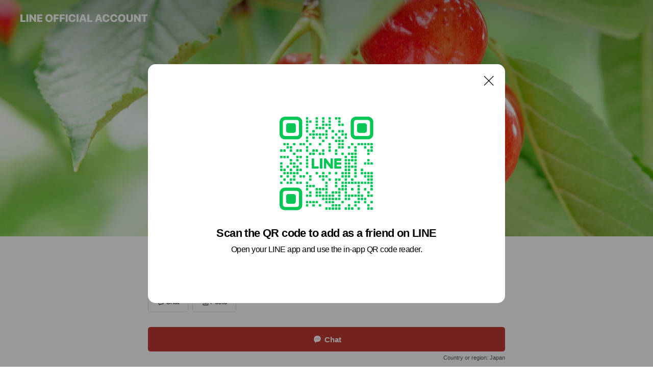

--- FILE ---
content_type: text/html; charset=utf-8
request_url: https://page.line.me/932ryrzc?openQrModal=true
body_size: 16915
content:
<!DOCTYPE html><html lang="en"><script id="oa-script-list" type="application/json">https://page.line-scdn.net/_next/static/chunks/pages/_app-c0b699a9d6347812.js,https://page.line-scdn.net/_next/static/chunks/pages/%5BsearchId%5D-b8e443852bbb5573.js</script><head><meta charSet="UTF-8"/><meta name="viewport" content="width=device-width,initial-scale=1,minimum-scale=1,maximum-scale=1,user-scalable=no,viewport-fit=cover"/><link rel="apple-touch-icon" sizes="180x180" href="https://page.line-scdn.net/favicons/apple-touch-icon.png"/><link rel="icon" type="image/png" sizes="32x32" href="https://page.line-scdn.net/favicons/favicon-32x32.png"/><link rel="icon" type="image/png" sizes="16x16" href="https://page.line-scdn.net/favicons/favicon-16x16.png&quot;"/><link rel="mask-icon" href="https://page.line-scdn.net/favicons/safari-pinned-tab.svg" color="#4ecd00"/><link rel="shortcut icon" href="https://page.line-scdn.net/favicons/favicon.ico"/><meta name="theme-color" content="#ffffff"/><meta property="og:image" content="https://page-share.line.me//%40932ryrzc/global/og_image.png?ts=1769657323519"/><meta name="twitter:card" content="summary_large_image"/><link rel="stylesheet" href="https://unpkg.com/swiper@6.8.1/swiper-bundle.min.css"/><title>こだわり山形 | LINE Official Account</title><meta property="og:title" content="こだわり山形 | LINE Official Account"/><meta name="twitter:title" content="こだわり山形 | LINE Official Account"/><link rel="canonical" href="https://page.line.me/932ryrzc"/><meta property="line:service_name" content="Official Account"/><meta name="description" content="こだわり山形&#x27;s LINE official account profile page. Add them as a friend for the latest news."/><link rel="preload" as="image" href="https://oa-profile-media.line-scdn.net/0hWtKrgXcWCFt2CxyyUR53DCZUBipFaVFfEWxEVjV8HxcHZhBYPCwGbTZ3VBAER0ddFR1GRgxrXjkTUE9sLxlEQghWCBcAWBZxPDhHVhh7Cjs-OgdmDA/w720" media="(max-width: 360px)"/><link rel="preload" as="image" href="https://oa-profile-media.line-scdn.net/0hWtKrgXcWCFt2CxyyUR53DCZUBipFaVFfEWxEVjV8HxcHZhBYPCwGbTZ3VBAER0ddFR1GRgxrXjkTUE9sLxlEQghWCBcAWBZxPDhHVhh7Cjs-OgdmDA/w960" media="(min-width: 360.1px)"/><meta name="next-head-count" content="19"/><link rel="preload" href="https://page.line-scdn.net/_next/static/css/5066c0effeea9cdd.css" as="style"/><link rel="stylesheet" href="https://page.line-scdn.net/_next/static/css/5066c0effeea9cdd.css" data-n-g=""/><link rel="preload" href="https://page.line-scdn.net/_next/static/css/32cf1b1e6f7e57c2.css" as="style"/><link rel="stylesheet" href="https://page.line-scdn.net/_next/static/css/32cf1b1e6f7e57c2.css" data-n-p=""/><noscript data-n-css=""></noscript><script defer="" nomodule="" src="https://page.line-scdn.net/_next/static/chunks/polyfills-c67a75d1b6f99dc8.js"></script><script src="https://page.line-scdn.net/_next/static/chunks/webpack-53e0f634be95aa19.js" defer=""></script><script src="https://page.line-scdn.net/_next/static/chunks/framework-5d5971fdfab04833.js" defer=""></script><script src="https://page.line-scdn.net/_next/static/chunks/main-34d3f9ccc87faeb3.js" defer=""></script><script src="https://page.line-scdn.net/_next/static/chunks/e893f787-81841bf25f7a5b4d.js" defer=""></script><script src="https://page.line-scdn.net/_next/static/chunks/fd0ff8c8-d43e8626c80b2f59.js" defer=""></script><script src="https://page.line-scdn.net/_next/static/chunks/518-b33b01654ebc3704.js" defer=""></script><script src="https://page.line-scdn.net/_next/static/chunks/421-6db75eee1ddcc32a.js" defer=""></script><script src="https://page.line-scdn.net/_next/static/chunks/35-fb8646fb484f619c.js" defer=""></script><script src="https://page.line-scdn.net/_next/static/chunks/840-7f91c406241fc0b6.js" defer=""></script><script src="https://page.line-scdn.net/_next/static/chunks/137-ae3cbf072ff48020.js" defer=""></script><script src="https://page.line-scdn.net/_next/static/chunks/124-86d261272c7b9cdd.js" defer=""></script><script src="https://page.line-scdn.net/_next/static/chunks/693-01dc988928332a88.js" defer=""></script><script src="https://page.line-scdn.net/_next/static/chunks/716-15a06450f7be7982.js" defer=""></script><script src="https://page.line-scdn.net/_next/static/chunks/155-8eb63f2603fef270.js" defer=""></script><script src="https://page.line-scdn.net/_next/static/bbauL09QAT8MhModpG-Ma/_buildManifest.js" defer=""></script><script src="https://page.line-scdn.net/_next/static/bbauL09QAT8MhModpG-Ma/_ssgManifest.js" defer=""></script></head><body class=""><div id="__next"><div class="wrap main" style="--profile-button-color:#c13832" data-background="true" data-theme="true" data-js-top="true"><header id="header" class="header header_web"><div class="header_wrap"><span class="header_logo"><svg xmlns="http://www.w3.org/2000/svg" fill="none" viewBox="0 0 250 17" class="header_logo_image" role="img" aria-label="LINE OFFICIAL ACCOUNT" title="LINE OFFICIAL ACCOUNT"><path fill="#000" d="M.118 16V1.204H3.88v11.771h6.121V16zm11.607 0V1.204h3.763V16zm6.009 0V1.204h3.189l5.916 8.541h.072V1.204h3.753V16h-3.158l-5.947-8.634h-.072V16zm15.176 0V1.204h10.14v3.025h-6.377V7.15h5.998v2.83h-5.998v2.994h6.378V16zm23.235.267c-4.491 0-7.3-2.943-7.3-7.66v-.02c0-4.707 2.83-7.65 7.3-7.65 4.502 0 7.311 2.943 7.311 7.65v.02c0 4.717-2.8 7.66-7.311 7.66m0-3.118c2.153 0 3.486-1.763 3.486-4.542v-.02c0-2.8-1.363-4.533-3.486-4.533-2.102 0-3.466 1.723-3.466 4.532v.02c0 2.81 1.354 4.543 3.466 4.543M65.291 16V1.204h10.07v3.025h-6.306v3.373h5.732v2.881h-5.732V16zm11.731 0V1.204h10.07v3.025h-6.307v3.373h5.732v2.881h-5.732V16zm11.73 0V1.204h3.764V16zm12.797.267c-4.44 0-7.198-2.84-7.198-7.67v-.01c0-4.83 2.779-7.65 7.198-7.65 3.866 0 6.542 2.481 6.676 5.793v.103h-3.62l-.021-.154c-.235-1.538-1.312-2.625-3.035-2.625-2.06 0-3.363 1.692-3.363 4.522v.01c0 2.861 1.313 4.563 3.374 4.563 1.63 0 2.789-1.015 3.045-2.666l.02-.112h3.62l-.01.112c-.133 3.312-2.84 5.784-6.686 5.784m8.47-.267V1.204h3.763V16zm5.189 0 4.983-14.796h4.604L129.778 16h-3.947l-.923-3.25h-4.83l-.923 3.25zm7.249-11.577-1.6 5.62h3.271l-1.599-5.62zM131.204 16V1.204h3.763v11.771h6.121V16zm14.868 0 4.983-14.796h4.604L160.643 16h-3.948l-.923-3.25h-4.83L150.02 16zm7.249-11.577-1.599 5.62h3.271l-1.6-5.62zm14.653 11.844c-4.44 0-7.198-2.84-7.198-7.67v-.01c0-4.83 2.779-7.65 7.198-7.65 3.866 0 6.542 2.481 6.675 5.793v.103h-3.619l-.021-.154c-.236-1.538-1.312-2.625-3.035-2.625-2.061 0-3.363 1.692-3.363 4.522v.01c0 2.861 1.312 4.563 3.373 4.563 1.631 0 2.789-1.015 3.046-2.666l.02-.112h3.62l-.01.112c-.134 3.312-2.841 5.784-6.686 5.784m15.258 0c-4.44 0-7.198-2.84-7.198-7.67v-.01c0-4.83 2.778-7.65 7.198-7.65 3.866 0 6.542 2.481 6.675 5.793v.103h-3.619l-.021-.154c-.236-1.538-1.312-2.625-3.035-2.625-2.061 0-3.363 1.692-3.363 4.522v.01c0 2.861 1.312 4.563 3.373 4.563 1.631 0 2.789-1.015 3.046-2.666l.02-.112h3.62l-.011.112c-.133 3.312-2.84 5.784-6.685 5.784m15.36 0c-4.491 0-7.3-2.943-7.3-7.66v-.02c0-4.707 2.83-7.65 7.3-7.65 4.502 0 7.311 2.943 7.311 7.65v.02c0 4.717-2.799 7.66-7.311 7.66m0-3.118c2.154 0 3.487-1.763 3.487-4.542v-.02c0-2.8-1.364-4.533-3.487-4.533-2.102 0-3.466 1.723-3.466 4.532v.02c0 2.81 1.354 4.543 3.466 4.543m15.514 3.118c-3.855 0-6.367-2.184-6.367-5.517V1.204h3.763v9.187c0 1.723.923 2.758 2.615 2.758 1.681 0 2.604-1.035 2.604-2.758V1.204h3.763v9.546c0 3.322-2.491 5.517-6.378 5.517M222.73 16V1.204h3.189l5.916 8.541h.072V1.204h3.753V16h-3.158l-5.947-8.634h-.072V16zm18.611 0V4.229h-4.081V1.204h11.915v3.025h-4.081V16z"></path></svg></span></div></header><div class="container"><div data-intersection-target="profileFace" class="_root_f63qr_2 _modeLiffApp_f63qr_155"><div class="_coverImage_f63qr_2"><div data-intersection-target="coverImage" class="_root_1e0fr_1 _black_1e0fr_61"><picture class="_coverPicture_1e0fr_10"><source media="(min-width: 1048px)" srcSet="[data-uri]"/><source media="(min-width: 712px)" srcSet="[data-uri]"/><img class="_coverImage_1e0fr_7" src="[data-uri]" alt="" width="380" height="189"/></picture><img class="_coverImageSpacer_1e0fr_7" src="[data-uri]" alt=""/><div class="_root_qs6hr_1" aria-label="loading"><svg viewBox="0 0 50 50" xmlns="http://www.w3.org/2000/svg" class="_spinner_qs6hr_10" width="50" style="margin-left:-25px;margin-top:-25px"><path d="m9.906 37.346a1.5 1.5 0 0 1 2.321-1.9 16.461 16.461 0 0 0 12.774 6.054c9.112 0 16.5-7.387 16.5-16.5s-7.388-16.5-16.501-16.5a1.5 1.5 0 0 1 0-3c10.77 0 19.5 8.73 19.5 19.5s-8.73 19.5-19.5 19.5a19.46 19.46 0 0 1 -15.095-7.154z" fill="#fff"></path></svg></div></div></div><div class="_account_f63qr_11"><div class="_accountHead_f63qr_16"><div class="_accountHeadIcon_f63qr_22"><a class="_accountHeadIconLink_f63qr_31" href="/932ryrzc/profile/img"><div class="_root_19dwp_1"><img class="_thumbnailImage_19dwp_8" src="https://profile.line-scdn.net/0hqApX__fRLm5NITqHbFRROXFkIAM6DygmNRRoDzhycQxpRG08dBRlDj12I11pFjo7Ik5nWGhyclky/preview" alt="Show profile photo" width="70" height="70"/></div></a></div><div class="_accountHeadContents_f63qr_34"><h1 class="_accountHeadTitle_f63qr_37"><span class="_accountHeadTitleText_f63qr_51">こだわり山形</span><button type="button" class="_accountHeadBadge_f63qr_54" aria-label="Show account info"><span class="_root_4p75h_1 _typeCertified_4p75h_20"><span class="_icon_4p75h_17"><span role="img" aria-label="Verification status" class="la labs _iconImage_4p75h_17" style="width:11px;aspect-ratio:1;display:inline-grid;place-items:stretch"><svg xmlns="http://www.w3.org/2000/svg" data-laicon-version="10.2" viewBox="0 0 20 20" fill="currentColor"><g transform="translate(-2 -2)"><path d="M12 2.5c-3.7 0-6.7.7-7.8 1-.3.2-.5.5-.5.8v8.9c0 3.2 4.2 6.3 8 8.2.1 0 .2.1.3.1s.2 0 .3-.1c3.9-1.9 8-5 8-8.2V4.3c0-.3-.2-.6-.5-.7-1.1-.3-4.1-1.1-7.8-1.1zm0 4.2 1.2 2.7 2.7.3-1.9 2 .4 2.8-2.4-1.2-2.4 1.3.4-2.8-1.9-2 2.7-.3L12 6.7z"/></g></svg></span></span><span class="_label_4p75h_42">Verified</span></span></button></h1><div class="_accountHeadSubTexts_f63qr_58"><p class="_accountHeadSubText_f63qr_58">Friends<!-- --> <!-- -->86</p></div></div></div><div class="_accountInfo_f63qr_73"></div><div class="_actionButtons_f63qr_152"><div><div class="_root_1nhde_1"><button type="button" class="_button_1nhde_9"><span class="_icon_1nhde_31"><span role="img" class="la lar" style="width:14px;aspect-ratio:1;display:inline-grid;place-items:stretch"><svg xmlns="http://www.w3.org/2000/svg" data-laicon-version="15.0" viewBox="0 0 20 20" fill="currentColor"><g transform="translate(-2 -2)"><path d="M11.8722 10.2255a.9.9 0 1 0 0 1.8.9.9 0 0 0 0-1.8Zm-3.5386 0a.9.9 0 1 0 0 1.8.9.9 0 0 0 0-1.8Zm7.0767 0a.9.9 0 1 0 0 1.8.9.9 0 0 0 0-1.8Z"/><path d="M6.5966 6.374c-1.256 1.2676-1.988 3.1338-1.988 5.5207 0 2.8387 1.6621 5.3506 2.8876 6.8107.6247-.8619 1.6496-1.7438 3.2265-1.7444h.0015l2.2892-.0098h.0028c3.4682 0 6.2909-2.8223 6.2909-6.2904 0-1.9386-.7072-3.4895-1.9291-4.5632C16.1475 5.0163 14.3376 4.37 12.0582 4.37c-2.3602 0-4.2063.7369-5.4616 2.004Zm-.9235-.915C7.2185 3.8991 9.4223 3.07 12.0582 3.07c2.5189 0 4.6585.7159 6.1779 2.051 1.5279 1.3427 2.371 3.2622 2.371 5.5398 0 4.1857-3.4041 7.5896-7.5894 7.5904h-.0015l-2.2892.0098h-.0028c-1.33 0-2.114.9634-2.5516 1.8265l-.4192.8269-.6345-.676c-1.2252-1.3055-3.8103-4.4963-3.8103-8.3437 0-2.6555.8198-4.8767 2.3645-6.4358Z"/></g></svg></span></span><span class="_label_1nhde_14">Chat</span></button></div><div class="_root_1nhde_1"><a role="button" href="https://line.me/R/home/public/main?id=932ryrzc&amp;utm_source=businessprofile&amp;utm_medium=action_btn" class="_button_1nhde_9"><span class="_icon_1nhde_31"><span role="img" class="la lar" style="width:14px;aspect-ratio:1;display:inline-grid;place-items:stretch"><svg xmlns="http://www.w3.org/2000/svg" data-laicon-version="15.0" viewBox="0 0 20 20" fill="currentColor"><g transform="translate(-2 -2)"><path d="M6.0001 4.5104a.35.35 0 0 0-.35.35v14.2792a.35.35 0 0 0 .35.35h12a.35.35 0 0 0 .35-.35V4.8604a.35.35 0 0 0-.35-.35h-12Zm-1.65.35c0-.9112.7387-1.65 1.65-1.65h12c.9113 0 1.65.7388 1.65 1.65v14.2792c0 .9113-.7387 1.65-1.65 1.65h-12c-.9113 0-1.65-.7387-1.65-1.65V4.8604Z"/><path d="M15.0534 12.65H8.9468v-1.3h6.1066v1.3Zm0-3.3413H8.9468v-1.3h6.1066v1.3Zm0 6.6827H8.9468v-1.3h6.1066v1.3Z"/></g></svg></span></span><span class="_label_1nhde_14">Posts</span></a></div></div></div></div></div><div class="content"><section class="section section_recommend" id="plugin-recommendation-RecommendationPlugin" data-js-plugin="recommendation"><a target="_self" rel="noopener" href="https://liff.line.me/1654867680-wGKa63aV/?utm_source=oaprofile&amp;utm_medium=recommend" class="link"><h2 class="title_section" data-testid="plugin-header"><span class="title">You might like</span><span class="text_more">See more</span></h2></a><section class="RecommendationPlugin_subSection__nWfpQ"><h3 class="RecommendationPlugin_subTitle__EGDML">Accounts others are viewing</h3><div class="swiper-container"><div class="swiper-wrapper"><div class="swiper-slide"><div class="recommend_list"><div class="recommend_item" id="recommend-item-1"><a target="_self" rel="noopener" href="https://page.line.me/852daoou?openerPlatform=liff&amp;openerKey=profileRecommend" class="link"><div class="thumb"><img src="https://profile.line-scdn.net/0hJUSw2CvRFXpuDgsd3z1qLVJLGxcZIBMyFmFfSEMKThkQNwYtAm1bGkgMS0tEOFZ8UGgJH01dSRhH/preview" class="image" alt=""/></div><div class="info"><strong class="info_name"><i class="icon_certified"></i>ガーデンマート Yahoo!店</strong><div class="info_detail"><span class="friend">1,404 friends</span></div></div></a></div><div class="recommend_item" id="recommend-item-2"><a target="_self" rel="noopener" href="https://page.line.me/639hquaw?openerPlatform=liff&amp;openerKey=profileRecommend" class="link"><div class="thumb"><img src="https://profile.line-scdn.net/0hEBVoZ0SgGm1rFgoa3tZlOldTFAAcOBwlEyNUW0wUTFRGc186UiJWXEcVRlVFL1U6V3YBChxGEVoW/preview" class="image" alt=""/></div><div class="info"><strong class="info_name"><i class="icon_certified"></i>スマイルドッグ愛犬グッズ専門店</strong><div class="info_detail"><span class="friend">1,294 friends</span></div><div class="common_label"><strong class="label"><i class="icon"><svg width="12" height="12" viewBox="0 0 12 12" fill="none" xmlns="http://www.w3.org/2000/svg"><path fill-rule="evenodd" clip-rule="evenodd" d="M1.675 2.925v6.033h.926l.923-.923.923.923h5.878V2.925H4.447l-.923.923-.923-.923h-.926zm-.85-.154c0-.384.312-.696.696-.696h1.432l.571.571.572-.571h6.383c.385 0 .696.312.696.696v6.341a.696.696 0 01-.696.696H4.096l-.572-.571-.571.571H1.52a.696.696 0 01-.696-.696V2.771z" fill="#777"></path><path fill-rule="evenodd" clip-rule="evenodd" d="M3.025 4.909v-.65h1v.65h-1zm0 1.357v-.65h1v.65h-1zm0 1.358v-.65h1v.65h-1z" fill="#777"></path></svg></i><span class="text">Coupons</span></strong></div></div></a></div><div class="recommend_item" id="recommend-item-3"><a target="_self" rel="noopener" href="https://page.line.me/334mpnrj?openerPlatform=liff&amp;openerKey=profileRecommend" class="link"><div class="thumb"><img src="https://profile.line-scdn.net/0hTbfFjhuBC01bPx4_Hzx0Gmd6BSAsEQ0FIw5Ne3ttUnp_Dh8fZlwRL389V310BhhPYVBNfys-XXQj/preview" class="image" alt=""/></div><div class="info"><strong class="info_name"><i class="icon_certified"></i>野菜苗・植物・青果物販売のITANSE</strong><div class="info_detail"><span class="friend">2,426 friends</span></div></div></a></div></div></div><div class="swiper-slide"><div class="recommend_list"><div class="recommend_item" id="recommend-item-4"><a target="_self" rel="noopener" href="https://page.line.me/741lxmib?openerPlatform=liff&amp;openerKey=profileRecommend" class="link"><div class="thumb"><img src="https://profile.line-scdn.net/0hyqsKXbFCJl5OMjZnIipZCXJ3KDM5HCAWNgRpPWs3cGg2CjQJdVE7bGxnL2sxUDYIcl1hOmo7fj1r/preview" class="image" alt=""/></div><div class="info"><strong class="info_name"><i class="icon_certified"></i>メイドインアースYahoo!店</strong><div class="info_detail"><span class="friend">539 friends</span></div></div></a></div><div class="recommend_item" id="recommend-item-5"><a target="_self" rel="noopener" href="https://page.line.me/730pxijv?openerPlatform=liff&amp;openerKey=profileRecommend" class="link"><div class="thumb"><img src="https://profile.line-scdn.net/0hhWobJIYEN3hSGx7G0FBIL25eORUlNTEwKil6HncePk0tK3B6Pi9xHiNIbRovLScna3ktTCUSOkwv/preview" class="image" alt=""/></div><div class="info"><strong class="info_name"><i class="icon_certified"></i>バイオゴールド</strong><div class="info_detail"><span class="friend">1,517 friends</span></div></div></a></div><div class="recommend_item" id="recommend-item-6"><a target="_self" rel="noopener" href="https://page.line.me/236cnidz?openerPlatform=liff&amp;openerKey=profileRecommend" class="link"><div class="thumb"><img src="https://profile.line-scdn.net/0h1sUqnKNzblxoCHl62msRC1RNYDEfJmgUEG0iaU5YY2VMOCsKA2wobhkPMWkSMSpYBzx1aU0OYmVD/preview" class="image" alt=""/></div><div class="info"><strong class="info_name"><i class="icon_certified"></i>川淵帽子店 Yahooショッピング店</strong><div class="info_detail"><span class="friend">245 friends</span></div></div></a></div></div></div><div class="swiper-slide"><div class="recommend_list"><div class="recommend_item" id="recommend-item-7"><a target="_self" rel="noopener" href="https://page.line.me/873pltzt?openerPlatform=liff&amp;openerKey=profileRecommend" class="link"><div class="thumb"><img src="https://profile.line-scdn.net/0hWLVT8gpoCGNrLRZEUaF3NFdoBg4cAw4rExxGDB4qU1UTTk1nUBtEDE8tUlUSGUw3VB4UAht5AgFB/preview" class="image" alt=""/></div><div class="info"><strong class="info_name"><i class="icon_certified"></i>petoukoku</strong><div class="info_detail"><span class="friend">4,902 friends</span></div></div></a></div><div class="recommend_item" id="recommend-item-8"><a target="_self" rel="noopener" href="https://page.line.me/542rttrn?openerPlatform=liff&amp;openerKey=profileRecommend" class="link"><div class="thumb"><img src="https://profile.line-scdn.net/0h6j1G74-raUUMPn_TO3wWEjB7Zyh7EG8NdA0hd3s6P3FyDCkWNlkhcS4_P3J1XioVNg8kdCltMCFy/preview" class="image" alt=""/></div><div class="info"><strong class="info_name"><i class="icon_certified"></i>supereasyスパイシー楽天市場店</strong><div class="info_detail"><span class="friend">1,855 friends</span></div></div></a></div><div class="recommend_item" id="recommend-item-9"><a target="_self" rel="noopener" href="https://page.line.me/623aqxpz?openerPlatform=liff&amp;openerKey=profileRecommend" class="link"><div class="thumb"><img src="https://profile.line-scdn.net/0hvG-Ms_fmKWgQND_4hvRWPyxxJwVnGi8gaFZnBzNndFFqUzo4LltlXjQ9cghuB2pqL1UyWTU0JV88/preview" class="image" alt=""/></div><div class="info"><strong class="info_name"><i class="icon_certified"></i>きもの 和</strong><div class="info_detail"><span class="friend">1,487 friends</span></div></div></a></div></div></div><div class="swiper-slide"><div class="recommend_list"><div class="recommend_item" id="recommend-item-10"><a target="_self" rel="noopener" href="https://page.line.me/010vbwxt?openerPlatform=liff&amp;openerKey=profileRecommend" class="link"><div class="thumb"><img src="https://profile.line-scdn.net/0hXf0L9oDeB0kNNRL8CYZ4HjFwCSR6GwEBdVZOKSw3WnAiAEZLNFZPf30yUX13URcfYgNPfyA8CXgp/preview" class="image" alt=""/></div><div class="info"><strong class="info_name"><i class="icon_certified"></i>e-花屋さん</strong><div class="info_detail"><span class="friend">2,810 friends</span></div></div></a></div><div class="recommend_item" id="recommend-item-11"><a target="_self" rel="noopener" href="https://page.line.me/226jnoau?openerPlatform=liff&amp;openerKey=profileRecommend" class="link"><div class="thumb"><img src="https://profile.line-scdn.net/0hCMq_6MY6HGJMJg7ZK4FjNXBjEg87CBoqNEUAUTlzRVU0RlwxIxVVAzt2ElFlEF1nJ0hSAm5zQFJn/preview" class="image" alt=""/></div><div class="info"><strong class="info_name"><i class="icon_certified"></i>園芸ネット 予約専用サイト</strong><div class="info_detail"><span class="friend">2,601 friends</span></div></div></a></div><div class="recommend_item" id="recommend-item-12"><a target="_self" rel="noopener" href="https://page.line.me/196aravw?openerPlatform=liff&amp;openerKey=profileRecommend" class="link"><div class="thumb"><img src="https://profile.line-scdn.net/0hqH1NEeXCLmcMNwXnBydRMDByIAp7GSgvdFBiVnsxcQd0Uj02ZAZhAnk3I18oAG83YAI1BHk-c1N2/preview" class="image" alt=""/></div><div class="info"><strong class="info_name"><i class="icon_certified"></i>下村企販</strong><div class="info_detail"><span class="friend">5,154 friends</span></div></div></a></div></div></div><div class="swiper-slide"><div class="recommend_list"><div class="recommend_item" id="recommend-item-13"><a target="_self" rel="noopener" href="https://page.line.me/976nyrna?openerPlatform=liff&amp;openerKey=profileRecommend" class="link"><div class="thumb"><img src="https://profile.line-scdn.net/0hU-5HY-VWCgIIMRsM_il1VTR0BG9_HwxKcAAVZi9lUjcsU0sGNl8RYn1lUTd3CURSMQRDZngzB2Ih/preview" class="image" alt=""/></div><div class="info"><strong class="info_name"><i class="icon_certified"></i>DRESS HERSELF</strong><div class="info_detail"><span class="friend">1,464 friends</span></div></div></a></div><div class="recommend_item" id="recommend-item-14"><a target="_self" rel="noopener" href="https://page.line.me/903uspdm?openerPlatform=liff&amp;openerKey=profileRecommend" class="link"><div class="thumb"><img src="https://profile.line-scdn.net/0hMwsUcfpCElhOLAxUF8ptD3JpHDU5AhQQNktZP2opGWBnHgIGd01fbjsuHD9hT1cLIktaaTh5GWBg/preview" class="image" alt=""/></div><div class="info"><strong class="info_name"><i class="icon_certified"></i>APUHOUSE FABRIC 公式</strong><div class="info_detail"><span class="friend">609 friends</span></div></div></a></div><div class="recommend_item" id="recommend-item-15"><a target="_self" rel="noopener" href="https://page.line.me/114kgqdy?openerPlatform=liff&amp;openerKey=profileRecommend" class="link"><div class="thumb"><img src="https://profile.line-scdn.net/0h9PsefvzeZn9OHE_fZ9EZKHJZaBI5MmA3Nn0qGGkfbUpiJCkrJS4hTDkdOEw3LSZ5di15HWpMak5k/preview" class="image" alt=""/></div><div class="info"><strong class="info_name"><i class="icon_certified"></i>ヨリアイDOGS</strong><div class="info_detail"><span class="friend">2,954 friends</span></div></div></a></div></div></div><div class="swiper-slide"><div class="recommend_list"><div class="recommend_item" id="recommend-item-16"><a target="_self" rel="noopener" href="https://page.line.me/785achwd?openerPlatform=liff&amp;openerKey=profileRecommend" class="link"><div class="thumb"><img src="https://profile.line-scdn.net/0hDKwyDUxoG2RKAA4nAlNkM3ZFFQk9Lh0sMm9VA2hVEFYzYFlgdzMABmoGQwBlZVk6ITYEBWdUQQZv/preview" class="image" alt=""/></div><div class="info"><strong class="info_name"><i class="icon_certified"></i>slowhike</strong><div class="info_detail"><span class="friend">1,828 friends</span></div></div></a></div><div class="recommend_item" id="recommend-item-17"><a target="_self" rel="noopener" href="https://page.line.me/863wwvcw?openerPlatform=liff&amp;openerKey=profileRecommend" class="link"><div class="thumb"><img src="https://profile.line-scdn.net/0hcZp2zAcjPHVNSxTSoDZDInEOMhg6ZTo9NX12R2BIZhY3KHorJXghFG5DNxZncn4kdC1xQ21NY0xi/preview" class="image" alt=""/></div><div class="info"><strong class="info_name"><i class="icon_certified"></i>犬服の店　伝七商店</strong><div class="info_detail"><span class="friend">625 friends</span></div></div></a></div><div class="recommend_item" id="recommend-item-18"><a target="_self" rel="noopener" href="https://page.line.me/246lxnqk?openerPlatform=liff&amp;openerKey=profileRecommend" class="link"><div class="thumb"><img src="https://profile.line-scdn.net/0hkCHtseQwNGx1DSfze99LO0lIOgECIzIkDWl-DVQFYlxaaCY5Szh_C1AKP1QLOiZpSGh4XlNfaQtY/preview" class="image" alt=""/></div><div class="info"><strong class="info_name"><i class="icon_certified"></i>コマツガーデン Yahoo!店</strong><div class="info_detail"><span class="friend">1,624 friends</span></div></div></a></div></div></div><div class="swiper-slide"><div class="recommend_list"><div class="recommend_item" id="recommend-item-19"><a target="_self" rel="noopener" href="https://page.line.me/655wdwfs?openerPlatform=liff&amp;openerKey=profileRecommend" class="link"><div class="thumb"><img src="https://profile.line-scdn.net/0hB-7PMwpTHQIKKQp-fr9iVTZsE299BxtKck4CMHx9FDEvEQlRZEZWMC8pEDMjGwlXNEtWYH0vQWVz/preview" class="image" alt=""/></div><div class="info"><strong class="info_name"><i class="icon_certified"></i>プロ農業 家庭菜園のお店 井手商会</strong><div class="info_detail"><span class="friend">833 friends</span></div></div></a></div><div class="recommend_item" id="recommend-item-20"><a target="_self" rel="noopener" href="https://page.line.me/bnm0023y?openerPlatform=liff&amp;openerKey=profileRecommend" class="link"><div class="thumb"><img src="https://profile.line-scdn.net/0hq4LVXMzELhtxLwMN4YtRTE1qIHYGAShTCRkyf1AvcClfTW0eSU5idFwtJHkMG2sZTk5lLlImIClU/preview" class="image" alt=""/></div><div class="info"><strong class="info_name"><i class="icon_certified"></i>アトリエ ajisai</strong><div class="info_detail"><span class="friend">848 friends</span></div><div class="common_label"><strong class="label"><i class="icon"><svg width="12" height="12" viewBox="0 0 12 12" fill="none" xmlns="http://www.w3.org/2000/svg"><path fill-rule="evenodd" clip-rule="evenodd" d="M1.675 2.925v6.033h.926l.923-.923.923.923h5.878V2.925H4.447l-.923.923-.923-.923h-.926zm-.85-.154c0-.384.312-.696.696-.696h1.432l.571.571.572-.571h6.383c.385 0 .696.312.696.696v6.341a.696.696 0 01-.696.696H4.096l-.572-.571-.571.571H1.52a.696.696 0 01-.696-.696V2.771z" fill="#777"></path><path fill-rule="evenodd" clip-rule="evenodd" d="M3.025 4.909v-.65h1v.65h-1zm0 1.357v-.65h1v.65h-1zm0 1.358v-.65h1v.65h-1z" fill="#777"></path></svg></i><span class="text">Coupons</span></strong><strong class="label"><i class="icon"><svg width="13" height="12" viewBox="0 0 13 12" fill="none" xmlns="http://www.w3.org/2000/svg"><path fill-rule="evenodd" clip-rule="evenodd" d="M11.1 2.14H2.7a.576.576 0 00-.575.576v6.568c0 .317.258.575.575.575h8.4a.576.576 0 00.575-.575V2.716a.576.576 0 00-.575-.575zm-.076 2.407V9.21h-8.25V4.547h8.25zm0-.65V2.791h-8.25v1.106h8.25z" fill="#777"></path><path d="M11.024 9.209v.1h.1v-.1h-.1zm0-4.662h.1v-.1h-.1v.1zM2.774 9.21h-.1v.1h.1v-.1zm0-4.662v-.1h-.1v.1h.1zm8.25-.65v.1h.1v-.1h-.1zm0-1.106h.1v-.1h-.1v.1zm-8.25 0v-.1h-.1v.1h.1zm0 1.106h-.1v.1h.1v-.1zM2.7 2.241h8.4v-.2H2.7v.2zm-.475.475c0-.262.213-.475.475-.475v-.2a.676.676 0 00-.675.675h.2zm0 6.568V2.716h-.2v6.568h.2zm.475.475a.476.476 0 01-.475-.475h-.2c0 .372.303.675.675.675v-.2zm8.4 0H2.7v.2h8.4v-.2zm.475-.475a.476.476 0 01-.475.475v.2a.676.676 0 00.675-.675h-.2zm0-6.568v6.568h.2V2.716h-.2zM11.1 2.24c.262 0 .475.213.475.475h.2a.676.676 0 00-.675-.675v.2zm.024 6.968V4.547h-.2V9.21h.2zm-8.35.1h8.25v-.2h-8.25v.2zm-.1-4.762V9.21h.2V4.547h-.2zm8.35-.1h-8.25v.2h8.25v-.2zm.1-.55V2.791h-.2v1.106h.2zm-.1-1.206h-8.25v.2h8.25v-.2zm-8.35.1v1.106h.2V2.791h-.2zm.1 1.206h8.25v-.2h-8.25v.2zm6.467 2.227l-.296.853-.904.019.72.545-.261.865.741-.516.742.516-.262-.865.72-.545-.903-.019-.297-.853z" fill="#777"></path></svg></i><span class="text">Reward card</span></strong></div></div></a></div><div class="recommend_item" id="recommend-item-21"><a target="_self" rel="noopener" href="https://page.line.me/412jkkrr?openerPlatform=liff&amp;openerKey=profileRecommend" class="link"><div class="thumb"><img src="https://profile.line-scdn.net/0hs2TlRAOfLB1pFTqu49VTSlVQInAeOypVEXE3KB9HciwQdWhNUnE3LEVHJ31BI2kfVXdqeRsVJSUW/preview" class="image" alt=""/></div><div class="info"><strong class="info_name"><i class="icon_certified"></i>紡ぎ舎（つむぎや）</strong><div class="info_detail"><span class="friend">785 friends</span></div></div></a></div></div></div><div class="button_more" slot="wrapper-end"><a target="_self" rel="noopener" href="https://liff.line.me/1654867680-wGKa63aV/?utm_source=oaprofile&amp;utm_medium=recommend" class="link"><i class="icon_more"></i>See more</a></div></div></div></section></section><div class="go_top"><a class="btn_top"><span class="icon"><svg xmlns="http://www.w3.org/2000/svg" width="10" height="11" viewBox="0 0 10 11"><g fill="#111"><path d="M1.464 6.55L.05 5.136 5 .186 6.414 1.6z"></path><path d="M9.95 5.136L5 .186 3.586 1.6l4.95 4.95z"></path><path d="M6 1.507H4v9.259h2z"></path></g></svg></span><span class="text">Top</span></a></div></div></div><div id="footer" class="footer"><div class="account_info"><span class="text">@932ryrzc</span></div><div class="provider_info"><span class="text">© LY Corporation</span><div class="link_group"><a data-testid="link-with-next" class="link" href="/932ryrzc/report">Report</a><a target="_self" rel="noopener" href="https://liff.line.me/1654867680-wGKa63aV/?utm_source=LINE&amp;utm_medium=referral&amp;utm_campaign=oa_profile_footer" class="link">Other official accounts</a></div></div></div><div class="floating_bar is_active"><div class="floating_button is_active"><a target="_blank" rel="noopener" data-js-chat-button="true" class="button_profile"><button type="button" class="button button_chat"><div class="button_content"><i class="icon"><svg xmlns="http://www.w3.org/2000/svg" width="39" height="38" viewBox="0 0 39 38"><path fill="#3C3E43" d="M24.89 19.19a1.38 1.38 0 11-.003-2.76 1.38 1.38 0 01.004 2.76m-5.425 0a1.38 1.38 0 110-2.76 1.38 1.38 0 010 2.76m-5.426 0a1.38 1.38 0 110-2.76 1.38 1.38 0 010 2.76m5.71-13.73c-8.534 0-13.415 5.697-13.415 13.532 0 7.834 6.935 13.875 6.935 13.875s1.08-4.113 4.435-4.113c1.163 0 2.147-.016 3.514-.016 6.428 0 11.64-5.211 11.64-11.638 0-6.428-4.573-11.64-13.108-11.64"></path></svg><svg width="20" height="20" viewBox="0 0 20 20" fill="none" xmlns="http://www.w3.org/2000/svg"><path fill-rule="evenodd" clip-rule="evenodd" d="M2.792 9.92c0-4.468 2.862-7.355 7.291-7.355 4.329 0 7.124 2.483 7.124 6.326a6.332 6.332 0 01-6.325 6.325l-1.908.008c-1.122 0-1.777.828-2.129 1.522l-.348.689-.53-.563c-1.185-1.264-3.175-3.847-3.175-6.953zm5.845 1.537h.834V7.024h-.834v1.8H7.084V7.046h-.833v4.434h.833V9.658h1.553v1.8zm4.071-4.405h.834v2.968h-.834V7.053zm-2.09 4.395h.833V8.48h-.834v2.967zm.424-3.311a.542.542 0 110-1.083.542.542 0 010 1.083zm1.541 2.77a.542.542 0 101.084 0 .542.542 0 00-1.084 0z" fill="#fff"></path></svg></i><span class="text">Chat</span></div></button></a></div><div class="region_area">Country or region:<!-- --> <!-- -->Japan</div></div></div></div><script src="https://static.line-scdn.net/liff/edge/versions/2.27.1/sdk.js"></script><script src="https://static.line-scdn.net/uts/edge/stable/uts.js"></script><script id="__NEXT_DATA__" type="application/json">{"props":{"pageProps":{"initialDataString":"{\"lang\":\"en\",\"origin\":\"web\",\"opener\":{},\"device\":\"Desktop\",\"lineAppVersion\":\"\",\"requestedSearchId\":\"932ryrzc\",\"openQrModal\":true,\"isBusinessAccountLineMeDomain\":false,\"account\":{\"accountInfo\":{\"id\":\"899257178732786\",\"countryCode\":\"JP\",\"managingCountryCode\":\"JP\",\"basicSearchId\":\"@932ryrzc\",\"subPageId\":\"899257178732787\",\"profileConfig\":{\"activateSearchId\":true,\"activateFollowerCount\":false},\"shareInfoImage\":\"https://page-share.line.me//%40932ryrzc/global/og_image.png?ts=1769657323519\",\"friendCount\":86},\"profile\":{\"type\":\"basic\",\"name\":\"こだわり山形\",\"badgeType\":\"certified\",\"profileImg\":{\"original\":\"https://profile.line-scdn.net/0hqApX__fRLm5NITqHbFRROXFkIAM6DygmNRRoDzhycQxpRG08dBRlDj12I11pFjo7Ik5nWGhyclky\",\"thumbs\":{\"xSmall\":\"https://profile.line-scdn.net/0hqApX__fRLm5NITqHbFRROXFkIAM6DygmNRRoDzhycQxpRG08dBRlDj12I11pFjo7Ik5nWGhyclky/preview\",\"small\":\"https://profile.line-scdn.net/0hqApX__fRLm5NITqHbFRROXFkIAM6DygmNRRoDzhycQxpRG08dBRlDj12I11pFjo7Ik5nWGhyclky/preview\",\"mid\":\"https://profile.line-scdn.net/0hqApX__fRLm5NITqHbFRROXFkIAM6DygmNRRoDzhycQxpRG08dBRlDj12I11pFjo7Ik5nWGhyclky/preview\",\"large\":\"https://profile.line-scdn.net/0hqApX__fRLm5NITqHbFRROXFkIAM6DygmNRRoDzhycQxpRG08dBRlDj12I11pFjo7Ik5nWGhyclky/preview\",\"xLarge\":\"https://profile.line-scdn.net/0hqApX__fRLm5NITqHbFRROXFkIAM6DygmNRRoDzhycQxpRG08dBRlDj12I11pFjo7Ik5nWGhyclky/preview\",\"xxLarge\":\"https://profile.line-scdn.net/0hqApX__fRLm5NITqHbFRROXFkIAM6DygmNRRoDzhycQxpRG08dBRlDj12I11pFjo7Ik5nWGhyclky/preview\"}},\"bgImg\":{\"original\":\"https://oa-profile-media.line-scdn.net/0hWtKrgXcWCFt2CxyyUR53DCZUBipFaVFfEWxEVjV8HxcHZhBYPCwGbTZ3VBAER0ddFR1GRgxrXjkTUE9sLxlEQghWCBcAWBZxPDhHVhh7Cjs-OgdmDA\",\"thumbs\":{\"xSmall\":\"https://oa-profile-media.line-scdn.net/0hWtKrgXcWCFt2CxyyUR53DCZUBipFaVFfEWxEVjV8HxcHZhBYPCwGbTZ3VBAER0ddFR1GRgxrXjkTUE9sLxlEQghWCBcAWBZxPDhHVhh7Cjs-OgdmDA/w120\",\"small\":\"https://oa-profile-media.line-scdn.net/0hWtKrgXcWCFt2CxyyUR53DCZUBipFaVFfEWxEVjV8HxcHZhBYPCwGbTZ3VBAER0ddFR1GRgxrXjkTUE9sLxlEQghWCBcAWBZxPDhHVhh7Cjs-OgdmDA/w240\",\"mid\":\"https://oa-profile-media.line-scdn.net/0hWtKrgXcWCFt2CxyyUR53DCZUBipFaVFfEWxEVjV8HxcHZhBYPCwGbTZ3VBAER0ddFR1GRgxrXjkTUE9sLxlEQghWCBcAWBZxPDhHVhh7Cjs-OgdmDA/w480\",\"large\":\"https://oa-profile-media.line-scdn.net/0hWtKrgXcWCFt2CxyyUR53DCZUBipFaVFfEWxEVjV8HxcHZhBYPCwGbTZ3VBAER0ddFR1GRgxrXjkTUE9sLxlEQghWCBcAWBZxPDhHVhh7Cjs-OgdmDA/w720\",\"xLarge\":\"https://oa-profile-media.line-scdn.net/0hWtKrgXcWCFt2CxyyUR53DCZUBipFaVFfEWxEVjV8HxcHZhBYPCwGbTZ3VBAER0ddFR1GRgxrXjkTUE9sLxlEQghWCBcAWBZxPDhHVhh7Cjs-OgdmDA/w960\",\"xxLarge\":\"https://oa-profile-media.line-scdn.net/0hWtKrgXcWCFt2CxyyUR53DCZUBipFaVFfEWxEVjV8HxcHZhBYPCwGbTZ3VBAER0ddFR1GRgxrXjkTUE9sLxlEQghWCBcAWBZxPDhHVhh7Cjs-OgdmDA/w2400\"}},\"btnList\":[{\"type\":\"chat\",\"color\":\"#3c3e43\",\"chatReplyTimeDisplay\":false},{\"type\":\"home\",\"color\":\"#3c3e43\"}],\"buttonColor\":\"#c13832\",\"info\":{\"statusMsg\":\"\",\"basicInfo\":null},\"oaCallable\":false,\"floatingBarMessageList\":[],\"actionButtonServiceUrls\":[{\"buttonType\":\"HOME\",\"url\":\"https://line.me/R/home/public/main?id=932ryrzc\"}],\"displayInformation\":{\"workingTime\":null,\"budget\":null,\"callType\":null,\"oaCallable\":false,\"oaCallAnyway\":false,\"tel\":null,\"website\":null,\"address\":null,\"newAddress\":null,\"oldAddressDeprecated\":false}},\"pluginList\":[{\"type\":\"media\",\"id\":\"899257178732790\",\"content\":{\"itemList\":[]}},{\"type\":\"recommendation\",\"id\":\"RecommendationPlugin\",\"content\":{\"i2i\":{\"itemList\":[{\"accountId\":\"852daoou\",\"name\":\"ガーデンマート Yahoo!店\",\"img\":{\"original\":\"https://profile.line-scdn.net/0hJUSw2CvRFXpuDgsd3z1qLVJLGxcZIBMyFmFfSEMKThkQNwYtAm1bGkgMS0tEOFZ8UGgJH01dSRhH\",\"thumbs\":{\"xSmall\":\"https://profile.line-scdn.net/0hJUSw2CvRFXpuDgsd3z1qLVJLGxcZIBMyFmFfSEMKThkQNwYtAm1bGkgMS0tEOFZ8UGgJH01dSRhH/preview\",\"small\":\"https://profile.line-scdn.net/0hJUSw2CvRFXpuDgsd3z1qLVJLGxcZIBMyFmFfSEMKThkQNwYtAm1bGkgMS0tEOFZ8UGgJH01dSRhH/preview\",\"mid\":\"https://profile.line-scdn.net/0hJUSw2CvRFXpuDgsd3z1qLVJLGxcZIBMyFmFfSEMKThkQNwYtAm1bGkgMS0tEOFZ8UGgJH01dSRhH/preview\",\"large\":\"https://profile.line-scdn.net/0hJUSw2CvRFXpuDgsd3z1qLVJLGxcZIBMyFmFfSEMKThkQNwYtAm1bGkgMS0tEOFZ8UGgJH01dSRhH/preview\",\"xLarge\":\"https://profile.line-scdn.net/0hJUSw2CvRFXpuDgsd3z1qLVJLGxcZIBMyFmFfSEMKThkQNwYtAm1bGkgMS0tEOFZ8UGgJH01dSRhH/preview\",\"xxLarge\":\"https://profile.line-scdn.net/0hJUSw2CvRFXpuDgsd3z1qLVJLGxcZIBMyFmFfSEMKThkQNwYtAm1bGkgMS0tEOFZ8UGgJH01dSRhH/preview\"}},\"badgeType\":\"certified\",\"friendCount\":1404,\"pluginIconList\":[]},{\"accountId\":\"639hquaw\",\"name\":\"スマイルドッグ愛犬グッズ専門店\",\"img\":{\"original\":\"https://profile.line-scdn.net/0hEBVoZ0SgGm1rFgoa3tZlOldTFAAcOBwlEyNUW0wUTFRGc186UiJWXEcVRlVFL1U6V3YBChxGEVoW\",\"thumbs\":{\"xSmall\":\"https://profile.line-scdn.net/0hEBVoZ0SgGm1rFgoa3tZlOldTFAAcOBwlEyNUW0wUTFRGc186UiJWXEcVRlVFL1U6V3YBChxGEVoW/preview\",\"small\":\"https://profile.line-scdn.net/0hEBVoZ0SgGm1rFgoa3tZlOldTFAAcOBwlEyNUW0wUTFRGc186UiJWXEcVRlVFL1U6V3YBChxGEVoW/preview\",\"mid\":\"https://profile.line-scdn.net/0hEBVoZ0SgGm1rFgoa3tZlOldTFAAcOBwlEyNUW0wUTFRGc186UiJWXEcVRlVFL1U6V3YBChxGEVoW/preview\",\"large\":\"https://profile.line-scdn.net/0hEBVoZ0SgGm1rFgoa3tZlOldTFAAcOBwlEyNUW0wUTFRGc186UiJWXEcVRlVFL1U6V3YBChxGEVoW/preview\",\"xLarge\":\"https://profile.line-scdn.net/0hEBVoZ0SgGm1rFgoa3tZlOldTFAAcOBwlEyNUW0wUTFRGc186UiJWXEcVRlVFL1U6V3YBChxGEVoW/preview\",\"xxLarge\":\"https://profile.line-scdn.net/0hEBVoZ0SgGm1rFgoa3tZlOldTFAAcOBwlEyNUW0wUTFRGc186UiJWXEcVRlVFL1U6V3YBChxGEVoW/preview\"}},\"badgeType\":\"certified\",\"friendCount\":1294,\"pluginIconList\":[\"coupon\"]},{\"accountId\":\"334mpnrj\",\"name\":\"野菜苗・植物・青果物販売のITANSE\",\"img\":{\"original\":\"https://profile.line-scdn.net/0hTbfFjhuBC01bPx4_Hzx0Gmd6BSAsEQ0FIw5Ne3ttUnp_Dh8fZlwRL389V310BhhPYVBNfys-XXQj\",\"thumbs\":{\"xSmall\":\"https://profile.line-scdn.net/0hTbfFjhuBC01bPx4_Hzx0Gmd6BSAsEQ0FIw5Ne3ttUnp_Dh8fZlwRL389V310BhhPYVBNfys-XXQj/preview\",\"small\":\"https://profile.line-scdn.net/0hTbfFjhuBC01bPx4_Hzx0Gmd6BSAsEQ0FIw5Ne3ttUnp_Dh8fZlwRL389V310BhhPYVBNfys-XXQj/preview\",\"mid\":\"https://profile.line-scdn.net/0hTbfFjhuBC01bPx4_Hzx0Gmd6BSAsEQ0FIw5Ne3ttUnp_Dh8fZlwRL389V310BhhPYVBNfys-XXQj/preview\",\"large\":\"https://profile.line-scdn.net/0hTbfFjhuBC01bPx4_Hzx0Gmd6BSAsEQ0FIw5Ne3ttUnp_Dh8fZlwRL389V310BhhPYVBNfys-XXQj/preview\",\"xLarge\":\"https://profile.line-scdn.net/0hTbfFjhuBC01bPx4_Hzx0Gmd6BSAsEQ0FIw5Ne3ttUnp_Dh8fZlwRL389V310BhhPYVBNfys-XXQj/preview\",\"xxLarge\":\"https://profile.line-scdn.net/0hTbfFjhuBC01bPx4_Hzx0Gmd6BSAsEQ0FIw5Ne3ttUnp_Dh8fZlwRL389V310BhhPYVBNfys-XXQj/preview\"}},\"badgeType\":\"certified\",\"friendCount\":2426,\"pluginIconList\":[]},{\"accountId\":\"741lxmib\",\"name\":\"メイドインアースYahoo!店\",\"img\":{\"original\":\"https://profile.line-scdn.net/0hyqsKXbFCJl5OMjZnIipZCXJ3KDM5HCAWNgRpPWs3cGg2CjQJdVE7bGxnL2sxUDYIcl1hOmo7fj1r\",\"thumbs\":{\"xSmall\":\"https://profile.line-scdn.net/0hyqsKXbFCJl5OMjZnIipZCXJ3KDM5HCAWNgRpPWs3cGg2CjQJdVE7bGxnL2sxUDYIcl1hOmo7fj1r/preview\",\"small\":\"https://profile.line-scdn.net/0hyqsKXbFCJl5OMjZnIipZCXJ3KDM5HCAWNgRpPWs3cGg2CjQJdVE7bGxnL2sxUDYIcl1hOmo7fj1r/preview\",\"mid\":\"https://profile.line-scdn.net/0hyqsKXbFCJl5OMjZnIipZCXJ3KDM5HCAWNgRpPWs3cGg2CjQJdVE7bGxnL2sxUDYIcl1hOmo7fj1r/preview\",\"large\":\"https://profile.line-scdn.net/0hyqsKXbFCJl5OMjZnIipZCXJ3KDM5HCAWNgRpPWs3cGg2CjQJdVE7bGxnL2sxUDYIcl1hOmo7fj1r/preview\",\"xLarge\":\"https://profile.line-scdn.net/0hyqsKXbFCJl5OMjZnIipZCXJ3KDM5HCAWNgRpPWs3cGg2CjQJdVE7bGxnL2sxUDYIcl1hOmo7fj1r/preview\",\"xxLarge\":\"https://profile.line-scdn.net/0hyqsKXbFCJl5OMjZnIipZCXJ3KDM5HCAWNgRpPWs3cGg2CjQJdVE7bGxnL2sxUDYIcl1hOmo7fj1r/preview\"}},\"badgeType\":\"certified\",\"friendCount\":539,\"pluginIconList\":[]},{\"accountId\":\"730pxijv\",\"name\":\"バイオゴールド\",\"img\":{\"original\":\"https://profile.line-scdn.net/0hhWobJIYEN3hSGx7G0FBIL25eORUlNTEwKil6HncePk0tK3B6Pi9xHiNIbRovLScna3ktTCUSOkwv\",\"thumbs\":{\"xSmall\":\"https://profile.line-scdn.net/0hhWobJIYEN3hSGx7G0FBIL25eORUlNTEwKil6HncePk0tK3B6Pi9xHiNIbRovLScna3ktTCUSOkwv/preview\",\"small\":\"https://profile.line-scdn.net/0hhWobJIYEN3hSGx7G0FBIL25eORUlNTEwKil6HncePk0tK3B6Pi9xHiNIbRovLScna3ktTCUSOkwv/preview\",\"mid\":\"https://profile.line-scdn.net/0hhWobJIYEN3hSGx7G0FBIL25eORUlNTEwKil6HncePk0tK3B6Pi9xHiNIbRovLScna3ktTCUSOkwv/preview\",\"large\":\"https://profile.line-scdn.net/0hhWobJIYEN3hSGx7G0FBIL25eORUlNTEwKil6HncePk0tK3B6Pi9xHiNIbRovLScna3ktTCUSOkwv/preview\",\"xLarge\":\"https://profile.line-scdn.net/0hhWobJIYEN3hSGx7G0FBIL25eORUlNTEwKil6HncePk0tK3B6Pi9xHiNIbRovLScna3ktTCUSOkwv/preview\",\"xxLarge\":\"https://profile.line-scdn.net/0hhWobJIYEN3hSGx7G0FBIL25eORUlNTEwKil6HncePk0tK3B6Pi9xHiNIbRovLScna3ktTCUSOkwv/preview\"}},\"badgeType\":\"certified\",\"friendCount\":1517,\"pluginIconList\":[]},{\"accountId\":\"236cnidz\",\"name\":\"川淵帽子店 Yahooショッピング店\",\"img\":{\"original\":\"https://profile.line-scdn.net/0h1sUqnKNzblxoCHl62msRC1RNYDEfJmgUEG0iaU5YY2VMOCsKA2wobhkPMWkSMSpYBzx1aU0OYmVD\",\"thumbs\":{\"xSmall\":\"https://profile.line-scdn.net/0h1sUqnKNzblxoCHl62msRC1RNYDEfJmgUEG0iaU5YY2VMOCsKA2wobhkPMWkSMSpYBzx1aU0OYmVD/preview\",\"small\":\"https://profile.line-scdn.net/0h1sUqnKNzblxoCHl62msRC1RNYDEfJmgUEG0iaU5YY2VMOCsKA2wobhkPMWkSMSpYBzx1aU0OYmVD/preview\",\"mid\":\"https://profile.line-scdn.net/0h1sUqnKNzblxoCHl62msRC1RNYDEfJmgUEG0iaU5YY2VMOCsKA2wobhkPMWkSMSpYBzx1aU0OYmVD/preview\",\"large\":\"https://profile.line-scdn.net/0h1sUqnKNzblxoCHl62msRC1RNYDEfJmgUEG0iaU5YY2VMOCsKA2wobhkPMWkSMSpYBzx1aU0OYmVD/preview\",\"xLarge\":\"https://profile.line-scdn.net/0h1sUqnKNzblxoCHl62msRC1RNYDEfJmgUEG0iaU5YY2VMOCsKA2wobhkPMWkSMSpYBzx1aU0OYmVD/preview\",\"xxLarge\":\"https://profile.line-scdn.net/0h1sUqnKNzblxoCHl62msRC1RNYDEfJmgUEG0iaU5YY2VMOCsKA2wobhkPMWkSMSpYBzx1aU0OYmVD/preview\"}},\"badgeType\":\"certified\",\"friendCount\":245,\"pluginIconList\":[]},{\"accountId\":\"873pltzt\",\"name\":\"petoukoku\",\"img\":{\"original\":\"https://profile.line-scdn.net/0hWLVT8gpoCGNrLRZEUaF3NFdoBg4cAw4rExxGDB4qU1UTTk1nUBtEDE8tUlUSGUw3VB4UAht5AgFB\",\"thumbs\":{\"xSmall\":\"https://profile.line-scdn.net/0hWLVT8gpoCGNrLRZEUaF3NFdoBg4cAw4rExxGDB4qU1UTTk1nUBtEDE8tUlUSGUw3VB4UAht5AgFB/preview\",\"small\":\"https://profile.line-scdn.net/0hWLVT8gpoCGNrLRZEUaF3NFdoBg4cAw4rExxGDB4qU1UTTk1nUBtEDE8tUlUSGUw3VB4UAht5AgFB/preview\",\"mid\":\"https://profile.line-scdn.net/0hWLVT8gpoCGNrLRZEUaF3NFdoBg4cAw4rExxGDB4qU1UTTk1nUBtEDE8tUlUSGUw3VB4UAht5AgFB/preview\",\"large\":\"https://profile.line-scdn.net/0hWLVT8gpoCGNrLRZEUaF3NFdoBg4cAw4rExxGDB4qU1UTTk1nUBtEDE8tUlUSGUw3VB4UAht5AgFB/preview\",\"xLarge\":\"https://profile.line-scdn.net/0hWLVT8gpoCGNrLRZEUaF3NFdoBg4cAw4rExxGDB4qU1UTTk1nUBtEDE8tUlUSGUw3VB4UAht5AgFB/preview\",\"xxLarge\":\"https://profile.line-scdn.net/0hWLVT8gpoCGNrLRZEUaF3NFdoBg4cAw4rExxGDB4qU1UTTk1nUBtEDE8tUlUSGUw3VB4UAht5AgFB/preview\"}},\"badgeType\":\"certified\",\"friendCount\":4902,\"pluginIconList\":[]},{\"accountId\":\"542rttrn\",\"name\":\"supereasyスパイシー楽天市場店\",\"img\":{\"original\":\"https://profile.line-scdn.net/0h6j1G74-raUUMPn_TO3wWEjB7Zyh7EG8NdA0hd3s6P3FyDCkWNlkhcS4_P3J1XioVNg8kdCltMCFy\",\"thumbs\":{\"xSmall\":\"https://profile.line-scdn.net/0h6j1G74-raUUMPn_TO3wWEjB7Zyh7EG8NdA0hd3s6P3FyDCkWNlkhcS4_P3J1XioVNg8kdCltMCFy/preview\",\"small\":\"https://profile.line-scdn.net/0h6j1G74-raUUMPn_TO3wWEjB7Zyh7EG8NdA0hd3s6P3FyDCkWNlkhcS4_P3J1XioVNg8kdCltMCFy/preview\",\"mid\":\"https://profile.line-scdn.net/0h6j1G74-raUUMPn_TO3wWEjB7Zyh7EG8NdA0hd3s6P3FyDCkWNlkhcS4_P3J1XioVNg8kdCltMCFy/preview\",\"large\":\"https://profile.line-scdn.net/0h6j1G74-raUUMPn_TO3wWEjB7Zyh7EG8NdA0hd3s6P3FyDCkWNlkhcS4_P3J1XioVNg8kdCltMCFy/preview\",\"xLarge\":\"https://profile.line-scdn.net/0h6j1G74-raUUMPn_TO3wWEjB7Zyh7EG8NdA0hd3s6P3FyDCkWNlkhcS4_P3J1XioVNg8kdCltMCFy/preview\",\"xxLarge\":\"https://profile.line-scdn.net/0h6j1G74-raUUMPn_TO3wWEjB7Zyh7EG8NdA0hd3s6P3FyDCkWNlkhcS4_P3J1XioVNg8kdCltMCFy/preview\"}},\"badgeType\":\"certified\",\"friendCount\":1855,\"pluginIconList\":[]},{\"accountId\":\"623aqxpz\",\"name\":\"きもの 和\",\"img\":{\"original\":\"https://profile.line-scdn.net/0hvG-Ms_fmKWgQND_4hvRWPyxxJwVnGi8gaFZnBzNndFFqUzo4LltlXjQ9cghuB2pqL1UyWTU0JV88\",\"thumbs\":{\"xSmall\":\"https://profile.line-scdn.net/0hvG-Ms_fmKWgQND_4hvRWPyxxJwVnGi8gaFZnBzNndFFqUzo4LltlXjQ9cghuB2pqL1UyWTU0JV88/preview\",\"small\":\"https://profile.line-scdn.net/0hvG-Ms_fmKWgQND_4hvRWPyxxJwVnGi8gaFZnBzNndFFqUzo4LltlXjQ9cghuB2pqL1UyWTU0JV88/preview\",\"mid\":\"https://profile.line-scdn.net/0hvG-Ms_fmKWgQND_4hvRWPyxxJwVnGi8gaFZnBzNndFFqUzo4LltlXjQ9cghuB2pqL1UyWTU0JV88/preview\",\"large\":\"https://profile.line-scdn.net/0hvG-Ms_fmKWgQND_4hvRWPyxxJwVnGi8gaFZnBzNndFFqUzo4LltlXjQ9cghuB2pqL1UyWTU0JV88/preview\",\"xLarge\":\"https://profile.line-scdn.net/0hvG-Ms_fmKWgQND_4hvRWPyxxJwVnGi8gaFZnBzNndFFqUzo4LltlXjQ9cghuB2pqL1UyWTU0JV88/preview\",\"xxLarge\":\"https://profile.line-scdn.net/0hvG-Ms_fmKWgQND_4hvRWPyxxJwVnGi8gaFZnBzNndFFqUzo4LltlXjQ9cghuB2pqL1UyWTU0JV88/preview\"}},\"badgeType\":\"certified\",\"friendCount\":1487,\"pluginIconList\":[]},{\"accountId\":\"010vbwxt\",\"name\":\"e-花屋さん\",\"img\":{\"original\":\"https://profile.line-scdn.net/0hXf0L9oDeB0kNNRL8CYZ4HjFwCSR6GwEBdVZOKSw3WnAiAEZLNFZPf30yUX13URcfYgNPfyA8CXgp\",\"thumbs\":{\"xSmall\":\"https://profile.line-scdn.net/0hXf0L9oDeB0kNNRL8CYZ4HjFwCSR6GwEBdVZOKSw3WnAiAEZLNFZPf30yUX13URcfYgNPfyA8CXgp/preview\",\"small\":\"https://profile.line-scdn.net/0hXf0L9oDeB0kNNRL8CYZ4HjFwCSR6GwEBdVZOKSw3WnAiAEZLNFZPf30yUX13URcfYgNPfyA8CXgp/preview\",\"mid\":\"https://profile.line-scdn.net/0hXf0L9oDeB0kNNRL8CYZ4HjFwCSR6GwEBdVZOKSw3WnAiAEZLNFZPf30yUX13URcfYgNPfyA8CXgp/preview\",\"large\":\"https://profile.line-scdn.net/0hXf0L9oDeB0kNNRL8CYZ4HjFwCSR6GwEBdVZOKSw3WnAiAEZLNFZPf30yUX13URcfYgNPfyA8CXgp/preview\",\"xLarge\":\"https://profile.line-scdn.net/0hXf0L9oDeB0kNNRL8CYZ4HjFwCSR6GwEBdVZOKSw3WnAiAEZLNFZPf30yUX13URcfYgNPfyA8CXgp/preview\",\"xxLarge\":\"https://profile.line-scdn.net/0hXf0L9oDeB0kNNRL8CYZ4HjFwCSR6GwEBdVZOKSw3WnAiAEZLNFZPf30yUX13URcfYgNPfyA8CXgp/preview\"}},\"badgeType\":\"certified\",\"friendCount\":2810,\"pluginIconList\":[]},{\"accountId\":\"226jnoau\",\"name\":\"園芸ネット 予約専用サイト\",\"img\":{\"original\":\"https://profile.line-scdn.net/0hCMq_6MY6HGJMJg7ZK4FjNXBjEg87CBoqNEUAUTlzRVU0RlwxIxVVAzt2ElFlEF1nJ0hSAm5zQFJn\",\"thumbs\":{\"xSmall\":\"https://profile.line-scdn.net/0hCMq_6MY6HGJMJg7ZK4FjNXBjEg87CBoqNEUAUTlzRVU0RlwxIxVVAzt2ElFlEF1nJ0hSAm5zQFJn/preview\",\"small\":\"https://profile.line-scdn.net/0hCMq_6MY6HGJMJg7ZK4FjNXBjEg87CBoqNEUAUTlzRVU0RlwxIxVVAzt2ElFlEF1nJ0hSAm5zQFJn/preview\",\"mid\":\"https://profile.line-scdn.net/0hCMq_6MY6HGJMJg7ZK4FjNXBjEg87CBoqNEUAUTlzRVU0RlwxIxVVAzt2ElFlEF1nJ0hSAm5zQFJn/preview\",\"large\":\"https://profile.line-scdn.net/0hCMq_6MY6HGJMJg7ZK4FjNXBjEg87CBoqNEUAUTlzRVU0RlwxIxVVAzt2ElFlEF1nJ0hSAm5zQFJn/preview\",\"xLarge\":\"https://profile.line-scdn.net/0hCMq_6MY6HGJMJg7ZK4FjNXBjEg87CBoqNEUAUTlzRVU0RlwxIxVVAzt2ElFlEF1nJ0hSAm5zQFJn/preview\",\"xxLarge\":\"https://profile.line-scdn.net/0hCMq_6MY6HGJMJg7ZK4FjNXBjEg87CBoqNEUAUTlzRVU0RlwxIxVVAzt2ElFlEF1nJ0hSAm5zQFJn/preview\"}},\"badgeType\":\"certified\",\"friendCount\":2601,\"pluginIconList\":[]},{\"accountId\":\"196aravw\",\"name\":\"下村企販\",\"img\":{\"original\":\"https://profile.line-scdn.net/0hqH1NEeXCLmcMNwXnBydRMDByIAp7GSgvdFBiVnsxcQd0Uj02ZAZhAnk3I18oAG83YAI1BHk-c1N2\",\"thumbs\":{\"xSmall\":\"https://profile.line-scdn.net/0hqH1NEeXCLmcMNwXnBydRMDByIAp7GSgvdFBiVnsxcQd0Uj02ZAZhAnk3I18oAG83YAI1BHk-c1N2/preview\",\"small\":\"https://profile.line-scdn.net/0hqH1NEeXCLmcMNwXnBydRMDByIAp7GSgvdFBiVnsxcQd0Uj02ZAZhAnk3I18oAG83YAI1BHk-c1N2/preview\",\"mid\":\"https://profile.line-scdn.net/0hqH1NEeXCLmcMNwXnBydRMDByIAp7GSgvdFBiVnsxcQd0Uj02ZAZhAnk3I18oAG83YAI1BHk-c1N2/preview\",\"large\":\"https://profile.line-scdn.net/0hqH1NEeXCLmcMNwXnBydRMDByIAp7GSgvdFBiVnsxcQd0Uj02ZAZhAnk3I18oAG83YAI1BHk-c1N2/preview\",\"xLarge\":\"https://profile.line-scdn.net/0hqH1NEeXCLmcMNwXnBydRMDByIAp7GSgvdFBiVnsxcQd0Uj02ZAZhAnk3I18oAG83YAI1BHk-c1N2/preview\",\"xxLarge\":\"https://profile.line-scdn.net/0hqH1NEeXCLmcMNwXnBydRMDByIAp7GSgvdFBiVnsxcQd0Uj02ZAZhAnk3I18oAG83YAI1BHk-c1N2/preview\"}},\"badgeType\":\"certified\",\"friendCount\":5154,\"pluginIconList\":[]},{\"accountId\":\"976nyrna\",\"name\":\"DRESS HERSELF\",\"img\":{\"original\":\"https://profile.line-scdn.net/0hU-5HY-VWCgIIMRsM_il1VTR0BG9_HwxKcAAVZi9lUjcsU0sGNl8RYn1lUTd3CURSMQRDZngzB2Ih\",\"thumbs\":{\"xSmall\":\"https://profile.line-scdn.net/0hU-5HY-VWCgIIMRsM_il1VTR0BG9_HwxKcAAVZi9lUjcsU0sGNl8RYn1lUTd3CURSMQRDZngzB2Ih/preview\",\"small\":\"https://profile.line-scdn.net/0hU-5HY-VWCgIIMRsM_il1VTR0BG9_HwxKcAAVZi9lUjcsU0sGNl8RYn1lUTd3CURSMQRDZngzB2Ih/preview\",\"mid\":\"https://profile.line-scdn.net/0hU-5HY-VWCgIIMRsM_il1VTR0BG9_HwxKcAAVZi9lUjcsU0sGNl8RYn1lUTd3CURSMQRDZngzB2Ih/preview\",\"large\":\"https://profile.line-scdn.net/0hU-5HY-VWCgIIMRsM_il1VTR0BG9_HwxKcAAVZi9lUjcsU0sGNl8RYn1lUTd3CURSMQRDZngzB2Ih/preview\",\"xLarge\":\"https://profile.line-scdn.net/0hU-5HY-VWCgIIMRsM_il1VTR0BG9_HwxKcAAVZi9lUjcsU0sGNl8RYn1lUTd3CURSMQRDZngzB2Ih/preview\",\"xxLarge\":\"https://profile.line-scdn.net/0hU-5HY-VWCgIIMRsM_il1VTR0BG9_HwxKcAAVZi9lUjcsU0sGNl8RYn1lUTd3CURSMQRDZngzB2Ih/preview\"}},\"badgeType\":\"certified\",\"friendCount\":1464,\"pluginIconList\":[]},{\"accountId\":\"903uspdm\",\"name\":\"APUHOUSE FABRIC 公式\",\"img\":{\"original\":\"https://profile.line-scdn.net/0hMwsUcfpCElhOLAxUF8ptD3JpHDU5AhQQNktZP2opGWBnHgIGd01fbjsuHD9hT1cLIktaaTh5GWBg\",\"thumbs\":{\"xSmall\":\"https://profile.line-scdn.net/0hMwsUcfpCElhOLAxUF8ptD3JpHDU5AhQQNktZP2opGWBnHgIGd01fbjsuHD9hT1cLIktaaTh5GWBg/preview\",\"small\":\"https://profile.line-scdn.net/0hMwsUcfpCElhOLAxUF8ptD3JpHDU5AhQQNktZP2opGWBnHgIGd01fbjsuHD9hT1cLIktaaTh5GWBg/preview\",\"mid\":\"https://profile.line-scdn.net/0hMwsUcfpCElhOLAxUF8ptD3JpHDU5AhQQNktZP2opGWBnHgIGd01fbjsuHD9hT1cLIktaaTh5GWBg/preview\",\"large\":\"https://profile.line-scdn.net/0hMwsUcfpCElhOLAxUF8ptD3JpHDU5AhQQNktZP2opGWBnHgIGd01fbjsuHD9hT1cLIktaaTh5GWBg/preview\",\"xLarge\":\"https://profile.line-scdn.net/0hMwsUcfpCElhOLAxUF8ptD3JpHDU5AhQQNktZP2opGWBnHgIGd01fbjsuHD9hT1cLIktaaTh5GWBg/preview\",\"xxLarge\":\"https://profile.line-scdn.net/0hMwsUcfpCElhOLAxUF8ptD3JpHDU5AhQQNktZP2opGWBnHgIGd01fbjsuHD9hT1cLIktaaTh5GWBg/preview\"}},\"badgeType\":\"certified\",\"friendCount\":609,\"pluginIconList\":[]},{\"accountId\":\"114kgqdy\",\"name\":\"ヨリアイDOGS\",\"img\":{\"original\":\"https://profile.line-scdn.net/0h9PsefvzeZn9OHE_fZ9EZKHJZaBI5MmA3Nn0qGGkfbUpiJCkrJS4hTDkdOEw3LSZ5di15HWpMak5k\",\"thumbs\":{\"xSmall\":\"https://profile.line-scdn.net/0h9PsefvzeZn9OHE_fZ9EZKHJZaBI5MmA3Nn0qGGkfbUpiJCkrJS4hTDkdOEw3LSZ5di15HWpMak5k/preview\",\"small\":\"https://profile.line-scdn.net/0h9PsefvzeZn9OHE_fZ9EZKHJZaBI5MmA3Nn0qGGkfbUpiJCkrJS4hTDkdOEw3LSZ5di15HWpMak5k/preview\",\"mid\":\"https://profile.line-scdn.net/0h9PsefvzeZn9OHE_fZ9EZKHJZaBI5MmA3Nn0qGGkfbUpiJCkrJS4hTDkdOEw3LSZ5di15HWpMak5k/preview\",\"large\":\"https://profile.line-scdn.net/0h9PsefvzeZn9OHE_fZ9EZKHJZaBI5MmA3Nn0qGGkfbUpiJCkrJS4hTDkdOEw3LSZ5di15HWpMak5k/preview\",\"xLarge\":\"https://profile.line-scdn.net/0h9PsefvzeZn9OHE_fZ9EZKHJZaBI5MmA3Nn0qGGkfbUpiJCkrJS4hTDkdOEw3LSZ5di15HWpMak5k/preview\",\"xxLarge\":\"https://profile.line-scdn.net/0h9PsefvzeZn9OHE_fZ9EZKHJZaBI5MmA3Nn0qGGkfbUpiJCkrJS4hTDkdOEw3LSZ5di15HWpMak5k/preview\"}},\"badgeType\":\"certified\",\"friendCount\":2954,\"pluginIconList\":[]},{\"accountId\":\"785achwd\",\"name\":\"slowhike\",\"img\":{\"original\":\"https://profile.line-scdn.net/0hDKwyDUxoG2RKAA4nAlNkM3ZFFQk9Lh0sMm9VA2hVEFYzYFlgdzMABmoGQwBlZVk6ITYEBWdUQQZv\",\"thumbs\":{\"xSmall\":\"https://profile.line-scdn.net/0hDKwyDUxoG2RKAA4nAlNkM3ZFFQk9Lh0sMm9VA2hVEFYzYFlgdzMABmoGQwBlZVk6ITYEBWdUQQZv/preview\",\"small\":\"https://profile.line-scdn.net/0hDKwyDUxoG2RKAA4nAlNkM3ZFFQk9Lh0sMm9VA2hVEFYzYFlgdzMABmoGQwBlZVk6ITYEBWdUQQZv/preview\",\"mid\":\"https://profile.line-scdn.net/0hDKwyDUxoG2RKAA4nAlNkM3ZFFQk9Lh0sMm9VA2hVEFYzYFlgdzMABmoGQwBlZVk6ITYEBWdUQQZv/preview\",\"large\":\"https://profile.line-scdn.net/0hDKwyDUxoG2RKAA4nAlNkM3ZFFQk9Lh0sMm9VA2hVEFYzYFlgdzMABmoGQwBlZVk6ITYEBWdUQQZv/preview\",\"xLarge\":\"https://profile.line-scdn.net/0hDKwyDUxoG2RKAA4nAlNkM3ZFFQk9Lh0sMm9VA2hVEFYzYFlgdzMABmoGQwBlZVk6ITYEBWdUQQZv/preview\",\"xxLarge\":\"https://profile.line-scdn.net/0hDKwyDUxoG2RKAA4nAlNkM3ZFFQk9Lh0sMm9VA2hVEFYzYFlgdzMABmoGQwBlZVk6ITYEBWdUQQZv/preview\"}},\"badgeType\":\"certified\",\"friendCount\":1828,\"pluginIconList\":[]},{\"accountId\":\"863wwvcw\",\"name\":\"犬服の店　伝七商店\",\"img\":{\"original\":\"https://profile.line-scdn.net/0hcZp2zAcjPHVNSxTSoDZDInEOMhg6ZTo9NX12R2BIZhY3KHorJXghFG5DNxZncn4kdC1xQ21NY0xi\",\"thumbs\":{\"xSmall\":\"https://profile.line-scdn.net/0hcZp2zAcjPHVNSxTSoDZDInEOMhg6ZTo9NX12R2BIZhY3KHorJXghFG5DNxZncn4kdC1xQ21NY0xi/preview\",\"small\":\"https://profile.line-scdn.net/0hcZp2zAcjPHVNSxTSoDZDInEOMhg6ZTo9NX12R2BIZhY3KHorJXghFG5DNxZncn4kdC1xQ21NY0xi/preview\",\"mid\":\"https://profile.line-scdn.net/0hcZp2zAcjPHVNSxTSoDZDInEOMhg6ZTo9NX12R2BIZhY3KHorJXghFG5DNxZncn4kdC1xQ21NY0xi/preview\",\"large\":\"https://profile.line-scdn.net/0hcZp2zAcjPHVNSxTSoDZDInEOMhg6ZTo9NX12R2BIZhY3KHorJXghFG5DNxZncn4kdC1xQ21NY0xi/preview\",\"xLarge\":\"https://profile.line-scdn.net/0hcZp2zAcjPHVNSxTSoDZDInEOMhg6ZTo9NX12R2BIZhY3KHorJXghFG5DNxZncn4kdC1xQ21NY0xi/preview\",\"xxLarge\":\"https://profile.line-scdn.net/0hcZp2zAcjPHVNSxTSoDZDInEOMhg6ZTo9NX12R2BIZhY3KHorJXghFG5DNxZncn4kdC1xQ21NY0xi/preview\"}},\"badgeType\":\"certified\",\"friendCount\":625,\"pluginIconList\":[]},{\"accountId\":\"246lxnqk\",\"name\":\"コマツガーデン Yahoo!店\",\"img\":{\"original\":\"https://profile.line-scdn.net/0hkCHtseQwNGx1DSfze99LO0lIOgECIzIkDWl-DVQFYlxaaCY5Szh_C1AKP1QLOiZpSGh4XlNfaQtY\",\"thumbs\":{\"xSmall\":\"https://profile.line-scdn.net/0hkCHtseQwNGx1DSfze99LO0lIOgECIzIkDWl-DVQFYlxaaCY5Szh_C1AKP1QLOiZpSGh4XlNfaQtY/preview\",\"small\":\"https://profile.line-scdn.net/0hkCHtseQwNGx1DSfze99LO0lIOgECIzIkDWl-DVQFYlxaaCY5Szh_C1AKP1QLOiZpSGh4XlNfaQtY/preview\",\"mid\":\"https://profile.line-scdn.net/0hkCHtseQwNGx1DSfze99LO0lIOgECIzIkDWl-DVQFYlxaaCY5Szh_C1AKP1QLOiZpSGh4XlNfaQtY/preview\",\"large\":\"https://profile.line-scdn.net/0hkCHtseQwNGx1DSfze99LO0lIOgECIzIkDWl-DVQFYlxaaCY5Szh_C1AKP1QLOiZpSGh4XlNfaQtY/preview\",\"xLarge\":\"https://profile.line-scdn.net/0hkCHtseQwNGx1DSfze99LO0lIOgECIzIkDWl-DVQFYlxaaCY5Szh_C1AKP1QLOiZpSGh4XlNfaQtY/preview\",\"xxLarge\":\"https://profile.line-scdn.net/0hkCHtseQwNGx1DSfze99LO0lIOgECIzIkDWl-DVQFYlxaaCY5Szh_C1AKP1QLOiZpSGh4XlNfaQtY/preview\"}},\"badgeType\":\"certified\",\"friendCount\":1624,\"pluginIconList\":[]},{\"accountId\":\"655wdwfs\",\"name\":\"プロ農業 家庭菜園のお店 井手商会\",\"img\":{\"original\":\"https://profile.line-scdn.net/0hB-7PMwpTHQIKKQp-fr9iVTZsE299BxtKck4CMHx9FDEvEQlRZEZWMC8pEDMjGwlXNEtWYH0vQWVz\",\"thumbs\":{\"xSmall\":\"https://profile.line-scdn.net/0hB-7PMwpTHQIKKQp-fr9iVTZsE299BxtKck4CMHx9FDEvEQlRZEZWMC8pEDMjGwlXNEtWYH0vQWVz/preview\",\"small\":\"https://profile.line-scdn.net/0hB-7PMwpTHQIKKQp-fr9iVTZsE299BxtKck4CMHx9FDEvEQlRZEZWMC8pEDMjGwlXNEtWYH0vQWVz/preview\",\"mid\":\"https://profile.line-scdn.net/0hB-7PMwpTHQIKKQp-fr9iVTZsE299BxtKck4CMHx9FDEvEQlRZEZWMC8pEDMjGwlXNEtWYH0vQWVz/preview\",\"large\":\"https://profile.line-scdn.net/0hB-7PMwpTHQIKKQp-fr9iVTZsE299BxtKck4CMHx9FDEvEQlRZEZWMC8pEDMjGwlXNEtWYH0vQWVz/preview\",\"xLarge\":\"https://profile.line-scdn.net/0hB-7PMwpTHQIKKQp-fr9iVTZsE299BxtKck4CMHx9FDEvEQlRZEZWMC8pEDMjGwlXNEtWYH0vQWVz/preview\",\"xxLarge\":\"https://profile.line-scdn.net/0hB-7PMwpTHQIKKQp-fr9iVTZsE299BxtKck4CMHx9FDEvEQlRZEZWMC8pEDMjGwlXNEtWYH0vQWVz/preview\"}},\"badgeType\":\"certified\",\"friendCount\":833,\"pluginIconList\":[]},{\"accountId\":\"bnm0023y\",\"name\":\"アトリエ ajisai\",\"img\":{\"original\":\"https://profile.line-scdn.net/0hq4LVXMzELhtxLwMN4YtRTE1qIHYGAShTCRkyf1AvcClfTW0eSU5idFwtJHkMG2sZTk5lLlImIClU\",\"thumbs\":{\"xSmall\":\"https://profile.line-scdn.net/0hq4LVXMzELhtxLwMN4YtRTE1qIHYGAShTCRkyf1AvcClfTW0eSU5idFwtJHkMG2sZTk5lLlImIClU/preview\",\"small\":\"https://profile.line-scdn.net/0hq4LVXMzELhtxLwMN4YtRTE1qIHYGAShTCRkyf1AvcClfTW0eSU5idFwtJHkMG2sZTk5lLlImIClU/preview\",\"mid\":\"https://profile.line-scdn.net/0hq4LVXMzELhtxLwMN4YtRTE1qIHYGAShTCRkyf1AvcClfTW0eSU5idFwtJHkMG2sZTk5lLlImIClU/preview\",\"large\":\"https://profile.line-scdn.net/0hq4LVXMzELhtxLwMN4YtRTE1qIHYGAShTCRkyf1AvcClfTW0eSU5idFwtJHkMG2sZTk5lLlImIClU/preview\",\"xLarge\":\"https://profile.line-scdn.net/0hq4LVXMzELhtxLwMN4YtRTE1qIHYGAShTCRkyf1AvcClfTW0eSU5idFwtJHkMG2sZTk5lLlImIClU/preview\",\"xxLarge\":\"https://profile.line-scdn.net/0hq4LVXMzELhtxLwMN4YtRTE1qIHYGAShTCRkyf1AvcClfTW0eSU5idFwtJHkMG2sZTk5lLlImIClU/preview\"}},\"badgeType\":\"certified\",\"friendCount\":848,\"pluginIconList\":[\"coupon\",\"rewardCard\"]},{\"accountId\":\"412jkkrr\",\"name\":\"紡ぎ舎（つむぎや）\",\"img\":{\"original\":\"https://profile.line-scdn.net/0hs2TlRAOfLB1pFTqu49VTSlVQInAeOypVEXE3KB9HciwQdWhNUnE3LEVHJ31BI2kfVXdqeRsVJSUW\",\"thumbs\":{\"xSmall\":\"https://profile.line-scdn.net/0hs2TlRAOfLB1pFTqu49VTSlVQInAeOypVEXE3KB9HciwQdWhNUnE3LEVHJ31BI2kfVXdqeRsVJSUW/preview\",\"small\":\"https://profile.line-scdn.net/0hs2TlRAOfLB1pFTqu49VTSlVQInAeOypVEXE3KB9HciwQdWhNUnE3LEVHJ31BI2kfVXdqeRsVJSUW/preview\",\"mid\":\"https://profile.line-scdn.net/0hs2TlRAOfLB1pFTqu49VTSlVQInAeOypVEXE3KB9HciwQdWhNUnE3LEVHJ31BI2kfVXdqeRsVJSUW/preview\",\"large\":\"https://profile.line-scdn.net/0hs2TlRAOfLB1pFTqu49VTSlVQInAeOypVEXE3KB9HciwQdWhNUnE3LEVHJ31BI2kfVXdqeRsVJSUW/preview\",\"xLarge\":\"https://profile.line-scdn.net/0hs2TlRAOfLB1pFTqu49VTSlVQInAeOypVEXE3KB9HciwQdWhNUnE3LEVHJ31BI2kfVXdqeRsVJSUW/preview\",\"xxLarge\":\"https://profile.line-scdn.net/0hs2TlRAOfLB1pFTqu49VTSlVQInAeOypVEXE3KB9HciwQdWhNUnE3LEVHJ31BI2kfVXdqeRsVJSUW/preview\"}},\"badgeType\":\"certified\",\"friendCount\":785,\"pluginIconList\":[]}],\"recommendationCreatedDate\":\"20260129\"}}}]},\"userRelation\":{\"friendshipType\":\"unknown\",\"favorite\":\"unknown\"}}","lang":"en","bodyAttributes":"","i18n":null}},"page":"/[searchId]","query":{"openQrModal":"true","searchId":"932ryrzc"},"buildId":"bbauL09QAT8MhModpG-Ma","assetPrefix":"https://page.line-scdn.net","isFallback":false,"appGip":true,"scriptLoader":[]}</script></body></html>